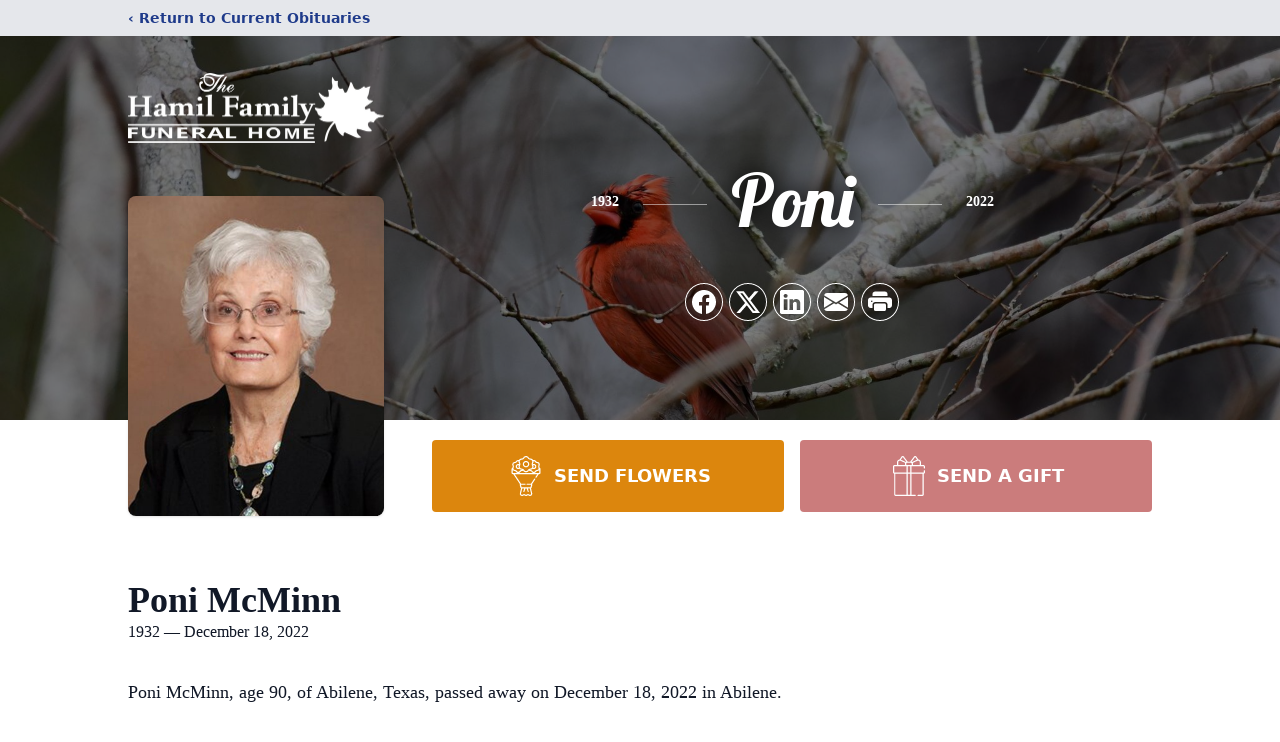

--- FILE ---
content_type: text/html; charset=utf-8
request_url: https://www.google.com/recaptcha/enterprise/anchor?ar=1&k=6LdPAtUjAAAAAEHUpqct80JFXDQXNAxlN05wSkOX&co=aHR0cHM6Ly93d3cuaGFtaWxmYW1pbHlmdW5lcmFsaG9tZS5jb206NDQz&hl=en&type=image&v=PoyoqOPhxBO7pBk68S4YbpHZ&theme=light&size=invisible&badge=bottomright&anchor-ms=20000&execute-ms=30000&cb=wxbk9k5ag65b
body_size: 48718
content:
<!DOCTYPE HTML><html dir="ltr" lang="en"><head><meta http-equiv="Content-Type" content="text/html; charset=UTF-8">
<meta http-equiv="X-UA-Compatible" content="IE=edge">
<title>reCAPTCHA</title>
<style type="text/css">
/* cyrillic-ext */
@font-face {
  font-family: 'Roboto';
  font-style: normal;
  font-weight: 400;
  font-stretch: 100%;
  src: url(//fonts.gstatic.com/s/roboto/v48/KFO7CnqEu92Fr1ME7kSn66aGLdTylUAMa3GUBHMdazTgWw.woff2) format('woff2');
  unicode-range: U+0460-052F, U+1C80-1C8A, U+20B4, U+2DE0-2DFF, U+A640-A69F, U+FE2E-FE2F;
}
/* cyrillic */
@font-face {
  font-family: 'Roboto';
  font-style: normal;
  font-weight: 400;
  font-stretch: 100%;
  src: url(//fonts.gstatic.com/s/roboto/v48/KFO7CnqEu92Fr1ME7kSn66aGLdTylUAMa3iUBHMdazTgWw.woff2) format('woff2');
  unicode-range: U+0301, U+0400-045F, U+0490-0491, U+04B0-04B1, U+2116;
}
/* greek-ext */
@font-face {
  font-family: 'Roboto';
  font-style: normal;
  font-weight: 400;
  font-stretch: 100%;
  src: url(//fonts.gstatic.com/s/roboto/v48/KFO7CnqEu92Fr1ME7kSn66aGLdTylUAMa3CUBHMdazTgWw.woff2) format('woff2');
  unicode-range: U+1F00-1FFF;
}
/* greek */
@font-face {
  font-family: 'Roboto';
  font-style: normal;
  font-weight: 400;
  font-stretch: 100%;
  src: url(//fonts.gstatic.com/s/roboto/v48/KFO7CnqEu92Fr1ME7kSn66aGLdTylUAMa3-UBHMdazTgWw.woff2) format('woff2');
  unicode-range: U+0370-0377, U+037A-037F, U+0384-038A, U+038C, U+038E-03A1, U+03A3-03FF;
}
/* math */
@font-face {
  font-family: 'Roboto';
  font-style: normal;
  font-weight: 400;
  font-stretch: 100%;
  src: url(//fonts.gstatic.com/s/roboto/v48/KFO7CnqEu92Fr1ME7kSn66aGLdTylUAMawCUBHMdazTgWw.woff2) format('woff2');
  unicode-range: U+0302-0303, U+0305, U+0307-0308, U+0310, U+0312, U+0315, U+031A, U+0326-0327, U+032C, U+032F-0330, U+0332-0333, U+0338, U+033A, U+0346, U+034D, U+0391-03A1, U+03A3-03A9, U+03B1-03C9, U+03D1, U+03D5-03D6, U+03F0-03F1, U+03F4-03F5, U+2016-2017, U+2034-2038, U+203C, U+2040, U+2043, U+2047, U+2050, U+2057, U+205F, U+2070-2071, U+2074-208E, U+2090-209C, U+20D0-20DC, U+20E1, U+20E5-20EF, U+2100-2112, U+2114-2115, U+2117-2121, U+2123-214F, U+2190, U+2192, U+2194-21AE, U+21B0-21E5, U+21F1-21F2, U+21F4-2211, U+2213-2214, U+2216-22FF, U+2308-230B, U+2310, U+2319, U+231C-2321, U+2336-237A, U+237C, U+2395, U+239B-23B7, U+23D0, U+23DC-23E1, U+2474-2475, U+25AF, U+25B3, U+25B7, U+25BD, U+25C1, U+25CA, U+25CC, U+25FB, U+266D-266F, U+27C0-27FF, U+2900-2AFF, U+2B0E-2B11, U+2B30-2B4C, U+2BFE, U+3030, U+FF5B, U+FF5D, U+1D400-1D7FF, U+1EE00-1EEFF;
}
/* symbols */
@font-face {
  font-family: 'Roboto';
  font-style: normal;
  font-weight: 400;
  font-stretch: 100%;
  src: url(//fonts.gstatic.com/s/roboto/v48/KFO7CnqEu92Fr1ME7kSn66aGLdTylUAMaxKUBHMdazTgWw.woff2) format('woff2');
  unicode-range: U+0001-000C, U+000E-001F, U+007F-009F, U+20DD-20E0, U+20E2-20E4, U+2150-218F, U+2190, U+2192, U+2194-2199, U+21AF, U+21E6-21F0, U+21F3, U+2218-2219, U+2299, U+22C4-22C6, U+2300-243F, U+2440-244A, U+2460-24FF, U+25A0-27BF, U+2800-28FF, U+2921-2922, U+2981, U+29BF, U+29EB, U+2B00-2BFF, U+4DC0-4DFF, U+FFF9-FFFB, U+10140-1018E, U+10190-1019C, U+101A0, U+101D0-101FD, U+102E0-102FB, U+10E60-10E7E, U+1D2C0-1D2D3, U+1D2E0-1D37F, U+1F000-1F0FF, U+1F100-1F1AD, U+1F1E6-1F1FF, U+1F30D-1F30F, U+1F315, U+1F31C, U+1F31E, U+1F320-1F32C, U+1F336, U+1F378, U+1F37D, U+1F382, U+1F393-1F39F, U+1F3A7-1F3A8, U+1F3AC-1F3AF, U+1F3C2, U+1F3C4-1F3C6, U+1F3CA-1F3CE, U+1F3D4-1F3E0, U+1F3ED, U+1F3F1-1F3F3, U+1F3F5-1F3F7, U+1F408, U+1F415, U+1F41F, U+1F426, U+1F43F, U+1F441-1F442, U+1F444, U+1F446-1F449, U+1F44C-1F44E, U+1F453, U+1F46A, U+1F47D, U+1F4A3, U+1F4B0, U+1F4B3, U+1F4B9, U+1F4BB, U+1F4BF, U+1F4C8-1F4CB, U+1F4D6, U+1F4DA, U+1F4DF, U+1F4E3-1F4E6, U+1F4EA-1F4ED, U+1F4F7, U+1F4F9-1F4FB, U+1F4FD-1F4FE, U+1F503, U+1F507-1F50B, U+1F50D, U+1F512-1F513, U+1F53E-1F54A, U+1F54F-1F5FA, U+1F610, U+1F650-1F67F, U+1F687, U+1F68D, U+1F691, U+1F694, U+1F698, U+1F6AD, U+1F6B2, U+1F6B9-1F6BA, U+1F6BC, U+1F6C6-1F6CF, U+1F6D3-1F6D7, U+1F6E0-1F6EA, U+1F6F0-1F6F3, U+1F6F7-1F6FC, U+1F700-1F7FF, U+1F800-1F80B, U+1F810-1F847, U+1F850-1F859, U+1F860-1F887, U+1F890-1F8AD, U+1F8B0-1F8BB, U+1F8C0-1F8C1, U+1F900-1F90B, U+1F93B, U+1F946, U+1F984, U+1F996, U+1F9E9, U+1FA00-1FA6F, U+1FA70-1FA7C, U+1FA80-1FA89, U+1FA8F-1FAC6, U+1FACE-1FADC, U+1FADF-1FAE9, U+1FAF0-1FAF8, U+1FB00-1FBFF;
}
/* vietnamese */
@font-face {
  font-family: 'Roboto';
  font-style: normal;
  font-weight: 400;
  font-stretch: 100%;
  src: url(//fonts.gstatic.com/s/roboto/v48/KFO7CnqEu92Fr1ME7kSn66aGLdTylUAMa3OUBHMdazTgWw.woff2) format('woff2');
  unicode-range: U+0102-0103, U+0110-0111, U+0128-0129, U+0168-0169, U+01A0-01A1, U+01AF-01B0, U+0300-0301, U+0303-0304, U+0308-0309, U+0323, U+0329, U+1EA0-1EF9, U+20AB;
}
/* latin-ext */
@font-face {
  font-family: 'Roboto';
  font-style: normal;
  font-weight: 400;
  font-stretch: 100%;
  src: url(//fonts.gstatic.com/s/roboto/v48/KFO7CnqEu92Fr1ME7kSn66aGLdTylUAMa3KUBHMdazTgWw.woff2) format('woff2');
  unicode-range: U+0100-02BA, U+02BD-02C5, U+02C7-02CC, U+02CE-02D7, U+02DD-02FF, U+0304, U+0308, U+0329, U+1D00-1DBF, U+1E00-1E9F, U+1EF2-1EFF, U+2020, U+20A0-20AB, U+20AD-20C0, U+2113, U+2C60-2C7F, U+A720-A7FF;
}
/* latin */
@font-face {
  font-family: 'Roboto';
  font-style: normal;
  font-weight: 400;
  font-stretch: 100%;
  src: url(//fonts.gstatic.com/s/roboto/v48/KFO7CnqEu92Fr1ME7kSn66aGLdTylUAMa3yUBHMdazQ.woff2) format('woff2');
  unicode-range: U+0000-00FF, U+0131, U+0152-0153, U+02BB-02BC, U+02C6, U+02DA, U+02DC, U+0304, U+0308, U+0329, U+2000-206F, U+20AC, U+2122, U+2191, U+2193, U+2212, U+2215, U+FEFF, U+FFFD;
}
/* cyrillic-ext */
@font-face {
  font-family: 'Roboto';
  font-style: normal;
  font-weight: 500;
  font-stretch: 100%;
  src: url(//fonts.gstatic.com/s/roboto/v48/KFO7CnqEu92Fr1ME7kSn66aGLdTylUAMa3GUBHMdazTgWw.woff2) format('woff2');
  unicode-range: U+0460-052F, U+1C80-1C8A, U+20B4, U+2DE0-2DFF, U+A640-A69F, U+FE2E-FE2F;
}
/* cyrillic */
@font-face {
  font-family: 'Roboto';
  font-style: normal;
  font-weight: 500;
  font-stretch: 100%;
  src: url(//fonts.gstatic.com/s/roboto/v48/KFO7CnqEu92Fr1ME7kSn66aGLdTylUAMa3iUBHMdazTgWw.woff2) format('woff2');
  unicode-range: U+0301, U+0400-045F, U+0490-0491, U+04B0-04B1, U+2116;
}
/* greek-ext */
@font-face {
  font-family: 'Roboto';
  font-style: normal;
  font-weight: 500;
  font-stretch: 100%;
  src: url(//fonts.gstatic.com/s/roboto/v48/KFO7CnqEu92Fr1ME7kSn66aGLdTylUAMa3CUBHMdazTgWw.woff2) format('woff2');
  unicode-range: U+1F00-1FFF;
}
/* greek */
@font-face {
  font-family: 'Roboto';
  font-style: normal;
  font-weight: 500;
  font-stretch: 100%;
  src: url(//fonts.gstatic.com/s/roboto/v48/KFO7CnqEu92Fr1ME7kSn66aGLdTylUAMa3-UBHMdazTgWw.woff2) format('woff2');
  unicode-range: U+0370-0377, U+037A-037F, U+0384-038A, U+038C, U+038E-03A1, U+03A3-03FF;
}
/* math */
@font-face {
  font-family: 'Roboto';
  font-style: normal;
  font-weight: 500;
  font-stretch: 100%;
  src: url(//fonts.gstatic.com/s/roboto/v48/KFO7CnqEu92Fr1ME7kSn66aGLdTylUAMawCUBHMdazTgWw.woff2) format('woff2');
  unicode-range: U+0302-0303, U+0305, U+0307-0308, U+0310, U+0312, U+0315, U+031A, U+0326-0327, U+032C, U+032F-0330, U+0332-0333, U+0338, U+033A, U+0346, U+034D, U+0391-03A1, U+03A3-03A9, U+03B1-03C9, U+03D1, U+03D5-03D6, U+03F0-03F1, U+03F4-03F5, U+2016-2017, U+2034-2038, U+203C, U+2040, U+2043, U+2047, U+2050, U+2057, U+205F, U+2070-2071, U+2074-208E, U+2090-209C, U+20D0-20DC, U+20E1, U+20E5-20EF, U+2100-2112, U+2114-2115, U+2117-2121, U+2123-214F, U+2190, U+2192, U+2194-21AE, U+21B0-21E5, U+21F1-21F2, U+21F4-2211, U+2213-2214, U+2216-22FF, U+2308-230B, U+2310, U+2319, U+231C-2321, U+2336-237A, U+237C, U+2395, U+239B-23B7, U+23D0, U+23DC-23E1, U+2474-2475, U+25AF, U+25B3, U+25B7, U+25BD, U+25C1, U+25CA, U+25CC, U+25FB, U+266D-266F, U+27C0-27FF, U+2900-2AFF, U+2B0E-2B11, U+2B30-2B4C, U+2BFE, U+3030, U+FF5B, U+FF5D, U+1D400-1D7FF, U+1EE00-1EEFF;
}
/* symbols */
@font-face {
  font-family: 'Roboto';
  font-style: normal;
  font-weight: 500;
  font-stretch: 100%;
  src: url(//fonts.gstatic.com/s/roboto/v48/KFO7CnqEu92Fr1ME7kSn66aGLdTylUAMaxKUBHMdazTgWw.woff2) format('woff2');
  unicode-range: U+0001-000C, U+000E-001F, U+007F-009F, U+20DD-20E0, U+20E2-20E4, U+2150-218F, U+2190, U+2192, U+2194-2199, U+21AF, U+21E6-21F0, U+21F3, U+2218-2219, U+2299, U+22C4-22C6, U+2300-243F, U+2440-244A, U+2460-24FF, U+25A0-27BF, U+2800-28FF, U+2921-2922, U+2981, U+29BF, U+29EB, U+2B00-2BFF, U+4DC0-4DFF, U+FFF9-FFFB, U+10140-1018E, U+10190-1019C, U+101A0, U+101D0-101FD, U+102E0-102FB, U+10E60-10E7E, U+1D2C0-1D2D3, U+1D2E0-1D37F, U+1F000-1F0FF, U+1F100-1F1AD, U+1F1E6-1F1FF, U+1F30D-1F30F, U+1F315, U+1F31C, U+1F31E, U+1F320-1F32C, U+1F336, U+1F378, U+1F37D, U+1F382, U+1F393-1F39F, U+1F3A7-1F3A8, U+1F3AC-1F3AF, U+1F3C2, U+1F3C4-1F3C6, U+1F3CA-1F3CE, U+1F3D4-1F3E0, U+1F3ED, U+1F3F1-1F3F3, U+1F3F5-1F3F7, U+1F408, U+1F415, U+1F41F, U+1F426, U+1F43F, U+1F441-1F442, U+1F444, U+1F446-1F449, U+1F44C-1F44E, U+1F453, U+1F46A, U+1F47D, U+1F4A3, U+1F4B0, U+1F4B3, U+1F4B9, U+1F4BB, U+1F4BF, U+1F4C8-1F4CB, U+1F4D6, U+1F4DA, U+1F4DF, U+1F4E3-1F4E6, U+1F4EA-1F4ED, U+1F4F7, U+1F4F9-1F4FB, U+1F4FD-1F4FE, U+1F503, U+1F507-1F50B, U+1F50D, U+1F512-1F513, U+1F53E-1F54A, U+1F54F-1F5FA, U+1F610, U+1F650-1F67F, U+1F687, U+1F68D, U+1F691, U+1F694, U+1F698, U+1F6AD, U+1F6B2, U+1F6B9-1F6BA, U+1F6BC, U+1F6C6-1F6CF, U+1F6D3-1F6D7, U+1F6E0-1F6EA, U+1F6F0-1F6F3, U+1F6F7-1F6FC, U+1F700-1F7FF, U+1F800-1F80B, U+1F810-1F847, U+1F850-1F859, U+1F860-1F887, U+1F890-1F8AD, U+1F8B0-1F8BB, U+1F8C0-1F8C1, U+1F900-1F90B, U+1F93B, U+1F946, U+1F984, U+1F996, U+1F9E9, U+1FA00-1FA6F, U+1FA70-1FA7C, U+1FA80-1FA89, U+1FA8F-1FAC6, U+1FACE-1FADC, U+1FADF-1FAE9, U+1FAF0-1FAF8, U+1FB00-1FBFF;
}
/* vietnamese */
@font-face {
  font-family: 'Roboto';
  font-style: normal;
  font-weight: 500;
  font-stretch: 100%;
  src: url(//fonts.gstatic.com/s/roboto/v48/KFO7CnqEu92Fr1ME7kSn66aGLdTylUAMa3OUBHMdazTgWw.woff2) format('woff2');
  unicode-range: U+0102-0103, U+0110-0111, U+0128-0129, U+0168-0169, U+01A0-01A1, U+01AF-01B0, U+0300-0301, U+0303-0304, U+0308-0309, U+0323, U+0329, U+1EA0-1EF9, U+20AB;
}
/* latin-ext */
@font-face {
  font-family: 'Roboto';
  font-style: normal;
  font-weight: 500;
  font-stretch: 100%;
  src: url(//fonts.gstatic.com/s/roboto/v48/KFO7CnqEu92Fr1ME7kSn66aGLdTylUAMa3KUBHMdazTgWw.woff2) format('woff2');
  unicode-range: U+0100-02BA, U+02BD-02C5, U+02C7-02CC, U+02CE-02D7, U+02DD-02FF, U+0304, U+0308, U+0329, U+1D00-1DBF, U+1E00-1E9F, U+1EF2-1EFF, U+2020, U+20A0-20AB, U+20AD-20C0, U+2113, U+2C60-2C7F, U+A720-A7FF;
}
/* latin */
@font-face {
  font-family: 'Roboto';
  font-style: normal;
  font-weight: 500;
  font-stretch: 100%;
  src: url(//fonts.gstatic.com/s/roboto/v48/KFO7CnqEu92Fr1ME7kSn66aGLdTylUAMa3yUBHMdazQ.woff2) format('woff2');
  unicode-range: U+0000-00FF, U+0131, U+0152-0153, U+02BB-02BC, U+02C6, U+02DA, U+02DC, U+0304, U+0308, U+0329, U+2000-206F, U+20AC, U+2122, U+2191, U+2193, U+2212, U+2215, U+FEFF, U+FFFD;
}
/* cyrillic-ext */
@font-face {
  font-family: 'Roboto';
  font-style: normal;
  font-weight: 900;
  font-stretch: 100%;
  src: url(//fonts.gstatic.com/s/roboto/v48/KFO7CnqEu92Fr1ME7kSn66aGLdTylUAMa3GUBHMdazTgWw.woff2) format('woff2');
  unicode-range: U+0460-052F, U+1C80-1C8A, U+20B4, U+2DE0-2DFF, U+A640-A69F, U+FE2E-FE2F;
}
/* cyrillic */
@font-face {
  font-family: 'Roboto';
  font-style: normal;
  font-weight: 900;
  font-stretch: 100%;
  src: url(//fonts.gstatic.com/s/roboto/v48/KFO7CnqEu92Fr1ME7kSn66aGLdTylUAMa3iUBHMdazTgWw.woff2) format('woff2');
  unicode-range: U+0301, U+0400-045F, U+0490-0491, U+04B0-04B1, U+2116;
}
/* greek-ext */
@font-face {
  font-family: 'Roboto';
  font-style: normal;
  font-weight: 900;
  font-stretch: 100%;
  src: url(//fonts.gstatic.com/s/roboto/v48/KFO7CnqEu92Fr1ME7kSn66aGLdTylUAMa3CUBHMdazTgWw.woff2) format('woff2');
  unicode-range: U+1F00-1FFF;
}
/* greek */
@font-face {
  font-family: 'Roboto';
  font-style: normal;
  font-weight: 900;
  font-stretch: 100%;
  src: url(//fonts.gstatic.com/s/roboto/v48/KFO7CnqEu92Fr1ME7kSn66aGLdTylUAMa3-UBHMdazTgWw.woff2) format('woff2');
  unicode-range: U+0370-0377, U+037A-037F, U+0384-038A, U+038C, U+038E-03A1, U+03A3-03FF;
}
/* math */
@font-face {
  font-family: 'Roboto';
  font-style: normal;
  font-weight: 900;
  font-stretch: 100%;
  src: url(//fonts.gstatic.com/s/roboto/v48/KFO7CnqEu92Fr1ME7kSn66aGLdTylUAMawCUBHMdazTgWw.woff2) format('woff2');
  unicode-range: U+0302-0303, U+0305, U+0307-0308, U+0310, U+0312, U+0315, U+031A, U+0326-0327, U+032C, U+032F-0330, U+0332-0333, U+0338, U+033A, U+0346, U+034D, U+0391-03A1, U+03A3-03A9, U+03B1-03C9, U+03D1, U+03D5-03D6, U+03F0-03F1, U+03F4-03F5, U+2016-2017, U+2034-2038, U+203C, U+2040, U+2043, U+2047, U+2050, U+2057, U+205F, U+2070-2071, U+2074-208E, U+2090-209C, U+20D0-20DC, U+20E1, U+20E5-20EF, U+2100-2112, U+2114-2115, U+2117-2121, U+2123-214F, U+2190, U+2192, U+2194-21AE, U+21B0-21E5, U+21F1-21F2, U+21F4-2211, U+2213-2214, U+2216-22FF, U+2308-230B, U+2310, U+2319, U+231C-2321, U+2336-237A, U+237C, U+2395, U+239B-23B7, U+23D0, U+23DC-23E1, U+2474-2475, U+25AF, U+25B3, U+25B7, U+25BD, U+25C1, U+25CA, U+25CC, U+25FB, U+266D-266F, U+27C0-27FF, U+2900-2AFF, U+2B0E-2B11, U+2B30-2B4C, U+2BFE, U+3030, U+FF5B, U+FF5D, U+1D400-1D7FF, U+1EE00-1EEFF;
}
/* symbols */
@font-face {
  font-family: 'Roboto';
  font-style: normal;
  font-weight: 900;
  font-stretch: 100%;
  src: url(//fonts.gstatic.com/s/roboto/v48/KFO7CnqEu92Fr1ME7kSn66aGLdTylUAMaxKUBHMdazTgWw.woff2) format('woff2');
  unicode-range: U+0001-000C, U+000E-001F, U+007F-009F, U+20DD-20E0, U+20E2-20E4, U+2150-218F, U+2190, U+2192, U+2194-2199, U+21AF, U+21E6-21F0, U+21F3, U+2218-2219, U+2299, U+22C4-22C6, U+2300-243F, U+2440-244A, U+2460-24FF, U+25A0-27BF, U+2800-28FF, U+2921-2922, U+2981, U+29BF, U+29EB, U+2B00-2BFF, U+4DC0-4DFF, U+FFF9-FFFB, U+10140-1018E, U+10190-1019C, U+101A0, U+101D0-101FD, U+102E0-102FB, U+10E60-10E7E, U+1D2C0-1D2D3, U+1D2E0-1D37F, U+1F000-1F0FF, U+1F100-1F1AD, U+1F1E6-1F1FF, U+1F30D-1F30F, U+1F315, U+1F31C, U+1F31E, U+1F320-1F32C, U+1F336, U+1F378, U+1F37D, U+1F382, U+1F393-1F39F, U+1F3A7-1F3A8, U+1F3AC-1F3AF, U+1F3C2, U+1F3C4-1F3C6, U+1F3CA-1F3CE, U+1F3D4-1F3E0, U+1F3ED, U+1F3F1-1F3F3, U+1F3F5-1F3F7, U+1F408, U+1F415, U+1F41F, U+1F426, U+1F43F, U+1F441-1F442, U+1F444, U+1F446-1F449, U+1F44C-1F44E, U+1F453, U+1F46A, U+1F47D, U+1F4A3, U+1F4B0, U+1F4B3, U+1F4B9, U+1F4BB, U+1F4BF, U+1F4C8-1F4CB, U+1F4D6, U+1F4DA, U+1F4DF, U+1F4E3-1F4E6, U+1F4EA-1F4ED, U+1F4F7, U+1F4F9-1F4FB, U+1F4FD-1F4FE, U+1F503, U+1F507-1F50B, U+1F50D, U+1F512-1F513, U+1F53E-1F54A, U+1F54F-1F5FA, U+1F610, U+1F650-1F67F, U+1F687, U+1F68D, U+1F691, U+1F694, U+1F698, U+1F6AD, U+1F6B2, U+1F6B9-1F6BA, U+1F6BC, U+1F6C6-1F6CF, U+1F6D3-1F6D7, U+1F6E0-1F6EA, U+1F6F0-1F6F3, U+1F6F7-1F6FC, U+1F700-1F7FF, U+1F800-1F80B, U+1F810-1F847, U+1F850-1F859, U+1F860-1F887, U+1F890-1F8AD, U+1F8B0-1F8BB, U+1F8C0-1F8C1, U+1F900-1F90B, U+1F93B, U+1F946, U+1F984, U+1F996, U+1F9E9, U+1FA00-1FA6F, U+1FA70-1FA7C, U+1FA80-1FA89, U+1FA8F-1FAC6, U+1FACE-1FADC, U+1FADF-1FAE9, U+1FAF0-1FAF8, U+1FB00-1FBFF;
}
/* vietnamese */
@font-face {
  font-family: 'Roboto';
  font-style: normal;
  font-weight: 900;
  font-stretch: 100%;
  src: url(//fonts.gstatic.com/s/roboto/v48/KFO7CnqEu92Fr1ME7kSn66aGLdTylUAMa3OUBHMdazTgWw.woff2) format('woff2');
  unicode-range: U+0102-0103, U+0110-0111, U+0128-0129, U+0168-0169, U+01A0-01A1, U+01AF-01B0, U+0300-0301, U+0303-0304, U+0308-0309, U+0323, U+0329, U+1EA0-1EF9, U+20AB;
}
/* latin-ext */
@font-face {
  font-family: 'Roboto';
  font-style: normal;
  font-weight: 900;
  font-stretch: 100%;
  src: url(//fonts.gstatic.com/s/roboto/v48/KFO7CnqEu92Fr1ME7kSn66aGLdTylUAMa3KUBHMdazTgWw.woff2) format('woff2');
  unicode-range: U+0100-02BA, U+02BD-02C5, U+02C7-02CC, U+02CE-02D7, U+02DD-02FF, U+0304, U+0308, U+0329, U+1D00-1DBF, U+1E00-1E9F, U+1EF2-1EFF, U+2020, U+20A0-20AB, U+20AD-20C0, U+2113, U+2C60-2C7F, U+A720-A7FF;
}
/* latin */
@font-face {
  font-family: 'Roboto';
  font-style: normal;
  font-weight: 900;
  font-stretch: 100%;
  src: url(//fonts.gstatic.com/s/roboto/v48/KFO7CnqEu92Fr1ME7kSn66aGLdTylUAMa3yUBHMdazQ.woff2) format('woff2');
  unicode-range: U+0000-00FF, U+0131, U+0152-0153, U+02BB-02BC, U+02C6, U+02DA, U+02DC, U+0304, U+0308, U+0329, U+2000-206F, U+20AC, U+2122, U+2191, U+2193, U+2212, U+2215, U+FEFF, U+FFFD;
}

</style>
<link rel="stylesheet" type="text/css" href="https://www.gstatic.com/recaptcha/releases/PoyoqOPhxBO7pBk68S4YbpHZ/styles__ltr.css">
<script nonce="ktxCmne-t2lol5az91OM-g" type="text/javascript">window['__recaptcha_api'] = 'https://www.google.com/recaptcha/enterprise/';</script>
<script type="text/javascript" src="https://www.gstatic.com/recaptcha/releases/PoyoqOPhxBO7pBk68S4YbpHZ/recaptcha__en.js" nonce="ktxCmne-t2lol5az91OM-g">
      
    </script></head>
<body><div id="rc-anchor-alert" class="rc-anchor-alert"></div>
<input type="hidden" id="recaptcha-token" value="[base64]">
<script type="text/javascript" nonce="ktxCmne-t2lol5az91OM-g">
      recaptcha.anchor.Main.init("[\x22ainput\x22,[\x22bgdata\x22,\x22\x22,\[base64]/[base64]/bmV3IFpbdF0obVswXSk6Sz09Mj9uZXcgWlt0XShtWzBdLG1bMV0pOks9PTM/bmV3IFpbdF0obVswXSxtWzFdLG1bMl0pOks9PTQ/[base64]/[base64]/[base64]/[base64]/[base64]/[base64]/[base64]/[base64]/[base64]/[base64]/[base64]/[base64]/[base64]/[base64]\\u003d\\u003d\x22,\[base64]\\u003d\x22,\x22Z27CqVx0OsKJwrvCsAkow7XCiCHCi8Onb8KXLHASWcKWwroow7wFZMOHd8O2MwzDm8KHRFkTwoDCl2p4LMOWw5DCv8ONw4DDl8KQw6pbw7wSwqBfw5pQw5LCunhEwrJ7PwbCr8OQT8OcwolLw7HDtiZ2w59Rw7nDvHnDsyTCi8K6woVELsOUEsKPEC7CqsKKW8K/w4V1w4jChRFywrg4AnnDnhlqw5wEDghdSX/Cs8Kvwq7DncONYCJhwpzCtkMAcMOtEClgw59+wqzCq17CtWTDv1zCssOXwoUUw7lowoXCkMOrTMOsZDTCjsKcwrYPw7Jyw6dbw65lw5QkwqVEw4QtCnZHw6kaFXUafgvCsWo9w5vDicK3w6/CjMKARMO8CMOuw6NFwpZ9e0/CsyYbEV4fwobDmyEDw6zDpsKJw7w+fBtFwp7Cl8KXUn/[base64]/DoEDDgcOCw6TDocOFwrFSGcOHLhlNeF81NhnCnmTClzHCmWjDhWAKIMKoAMKRwozClQPDrXfDmcKDSjvDmMK1LcO/[base64]/CicKhSjVdwr3DuMKjMgcdFMOeIm4xw5dGw79KFsO0w7DCnxQGwqUCC3bDhwXDvcOlw4kFHcOJYcOSwo1ETSbDksKJwq3DscKXw4zClcK/ZQzDqsKPG8KjwpcVf291ETzCusK/w5LDpMKuwrDDrWhULnNrdT7Ch8OKRcONbMKKw5XDucO9wptpWMOSV8Kow4jClcOpw5DCtCo/FMKkMUw5EMK/w5EoO8KjasKqw7fCiMKUdRBMMEbDjsOKQcKLDHoTeVDDosOcL3t/[base64]/[base64]/[base64]/CrcOXPcOowojDi8OBw7/Ci8OncWk6NwvCqwNWGcO/wqXCmRvDpyrDthrCncOQwokBCRjDiljDncKAYMOPw70xw64Nw7nCqMOowoR0bWHCjA1PRgQdwq/DtcKVD8KTwrrDtSFbwokzBTTDhsKpA8OvF8KpTMK1w5PCoG5tw5zCrsKUwqBtwo3DuhrDuMKaM8Oww7ZdwqXCnhvCmkpNfjDCnMKEw7YeEx3DvDnClsKCcknCqQEaPm3DqA7Do8KSwoE5aG5DCsOyw6/ChUNkwq/CssOFw7wxwodaw6JXwoUsMcKvwo3CuMOhw64nCgJNQcKydzvChcKCK8Ouw6Brw6VQw6VMQwl4wrzCvMKXw6TDt0Vzw6pkwqomwrp1w4LDr2XCqjXCrsKQTFHDn8OWXHDDrsKNdTbDgcO0QkdYanRpwpbDvg4mw5c8w7VKwoVew5gaMiLCtHRXMcOfw7zDtsO/WcK2ShvDgV82wqYrwpfCqcOtVERAwozCkcKZF1fDtcK1w4LCk2jDs8KrwpFWEMKTw5dleiXDqMK1wr3DjTPCt2jDkMKMKk3CmsOmcVPDjsKew7MfwrHCgyFYwpnCu3zDnzXDhMOcw7vClHQcw6jCuMKWwo/Cgi/[base64]/w5PDrGMIw78JEcK0wrrChcK3FMOdw7LDhEnDl1V2w59HwqrDjcONwotsOsK4w7bClcOUw6kuIsO2CMOHdwXCpTTCrcKDw6czSsOSE8Kaw6ord8KJw5LCiVE1w6DDiX/DpAsBSgBUwpV3ScK8w6PDuXXDlMKiw5XDnQkANsOGQsK4SknDuyPDs0Q6HwfDqXF3dMO1ChbDqMOkwr9TGHrCpUjDonHCksOSHsKmNsOWw4DDmcOCw7szD1Q2wqnClcO9dcOZEC56w4kBw6nCiigKwrvDhMKJwqDCs8Ktw7YyDwNxHcOABMKBw4bChcOTOE/[base64]/Co2YcATvCkBx2wrpAw77CsAPCmzJEwrzCjsKHwpURw6/CvzU8KMO0XXs1wqN/EcKAdgTCtMKoahnDs3w8wpB8cMKnIMOIw6hic8OfWyjDn1xuwrYWwqp/VSB8TcK3d8OBwohMf8ObQcOOTmABwqjDuTfDi8KQwrBPGm4HSjc9w6HDnMOUw4LCg8OMck/[base64]/wr3DnEfDihtdGA/CjQRRw6XDsMOvAHk4PiZVw6LDq8Kbw785HsOwfcO7UVMkwqjCsMO3w5nCiMO4WTDCrcKAw7lfw6LChjIpCcK6w6JRORfDlcOOG8OjIHXCgGFDaGlKI8O2M8KCw6YoDsOQwpvCuQVnwoLCjsOBw6PDusKmwpXCtcKtSsK8W8OIw7VxUcKtw4ZyG8OYw4/Cu8O3eMOlwoRDfsKewqw8woPCqMKXVsOTKEnCqBhpWsOBw7Ypwrsow6h5w7UNwrzDhSAEaMKDGsKawpwYwpTDs8KJE8KSdn3DmcK8wo/CvcOtwo1hGsKVw7nCviIiGMOewoA+DTdodcObw4xKNxY1wpEiwpkww5/DnMO1wpZLw6tyw7jCoghvS8KDw4PCmcKmw5zDsS7DgsK2N0l6w6oZJ8Obw41VAgjCl3PCqH47wpfDhzzDhUzChcKteMO2wpoCwrXDkg/[base64]/C1jCuMOub1HCtsO3TsOnYMOPwr0Iw5YfwqQvwpXDpjLDnsOlb8Kuw7/DmCfDnwgUGQ3Cq3FKaDfDjmDCkVbDnhjDsMKwwrhnw7jCmMO6wodxw5YtZykmwrISScO/SMOGZMKwwoskwrYIw4DCpkzCtsK2VMO9w6jCq8Ohw7FUV2/CtR3CnMOwwrzDnDwicHZbwq5YNsK/w4J5XMOGwq9nwr53dcKAARNRw4jCqcKkc8Kgw6VVdkHCoAjCtjbCgF07Sg/Ck3jDrsOaT3tbw6pIwqbDmGAsR2QYbsObNR/[base64]/Dn3J7AAPDucKeA1/Di3FKKSTDoMO3wozDhMK2wpDCpTHCvMKrKRnCt8KgwpQWw5vDoiQ0w6dEI8K1IsOjwrPDpsK7IkNhw5bDoAgNUyd8ecKUw4d1aMO9wovCjEjChTt3bsOCOiHCp8OrwrbDo8KrwoHDiRhfZyAnQnVlPsOlw75/RyPDosKGHcOaPTrCrk3Ctz7CucKjw4DCnjPCqMKfwr3CosK9I8OvIcK3Pm3ClT01S8KSwpPDqsKswr/[base64]/DiMOFUcKwRsKMRMO2wqd2G8OPwoPDmMOxQQ/CmnMqw7LCigwSwrJWwo7DusKew4p2NsK3wo/ChlfDoF/[base64]/Cn8OqIcO7w6fCg3QIwqTCqsOTw4vCgcKdw6LCn1siRsOmIksow6jCiMK0w7vDtcOuwonCr8KCwpguw4ZNSMKzw7TChzALQFE5w4EhecOGwp7Cl8KOwq5Owr/[base64]/[base64]/CvMK/[base64]/w4Nww6fDsU03d8KPC1gFwp5TOR7CjwnDs8OowoQOwqXClMKOwofDuTjDgE4iw5gDZMOqw6Rhw6HDgsOfO8Kgw5fCmwQkw58VZcKMw44qbkNOw7fDqMOZX8OYw5IgHRLChcK6NcKXw5rCs8K4w4UkDcKUwo/CssO8KMKycgXCucOowrnClGHDozLCtsKIwpvClMOLBcOywo3Cj8O/[base64]/ST4awp7DgcO5ATtuThXCjMOXw6ogw4EXWnlbw73ChsOSwq/[base64]/CljseVsKoB1jCrDVMwpA1w5hhwozCtX1MwrEDwo7CgMKCw699wq/Dk8K7KzErB8KrSsOEGsKtwoDCnk7CsRHCnz0IwpbCrErDumgfU8KGwrrCn8O4w6bClcOowpjCmMOtZMOcw7bCj3TCsQTDnsOZEcKlP8KfeyxRw6PCl0vCscOwS8OGSsKTYDBwG8KNd8OPI1TDtj4EHcKww4/CrcOaw4fCl1VGw5gTw6IHw7d9w6bDlmTDhh1Sw7DDugDDnMODVhp9w6ZUw55EwrMuHsOzwrQzBcOowozCvsKnB8O5KH8Aw4vDj8KtMUF1AXLChsKMw5PCggXDphzCqcODZAzDjsOBw5jCkhYGVcO1wqxza2hOZcK6wqbClk7DqS8/[base64]/OsOCw7Mqw5DDqxEpJHxnGcOzwqZFBUF/UDBIw49Kw4wHdHsdIsOww4Rfwok2QndAG0xCDj/CsMO9HVQhwpHCgsKEB8KOVVrDrCHCjxADVSDDnMKaUMKxacOGwq/DsXbDki5Qw7LDmwvCn8KUwoM6XcOYw5JAwoltwrnDs8OLwrnDnMKxNsOhK1Y2GsKKOCAEZcKyw7nDlCvCpsKPwr/[base64]/CozrDvcK4w4zDlcKYw5IpwrhSYUFsw4LCiA59XsKVw4/CtMKJaMOIw5XDqsKqwqVEbHZkNsKHP8Kewo4ze8KVY8OVOcKrw7/DrG/Dm3nCvMOJwpzCoMKswpt5WsOawobDn0khXmrCp30qwqYEwrECw5vChFDDocKEw4vDrEgIwpTCt8OSEGXCu8KUw5xGwpbDtDVqw7s2wpdFw5JXw5TChMOUd8O1woQawqRBFsK4L8OIdiTCh3zCn8O/[base64]/[base64]/DksKOP8K1eQUSUMOcwpXCpgLCo8KkVMKAwqTCoXHDmVUicMOxCUbCssKEwoY4wpfDpF/DqFBxw7dieDXDisKHM8Ocw7zDmw1+RzJcf8KMJcKENCLDrsOHRsKAwpdaRcKcwrhpSMK3wpk3A0HDjMOow7XCksK8w7IoVlgWw5jDmQ1pU1PDpBAkwrIow6PDslknwrYuHXoGw5MmwrzDo8KSw6XDmwYxwph+CcKuw7t9MMKJwr/CpsKcRsKjw6QkSVkSwrLCosOnaTXCm8Ksw451w5bDklpKwrBKbMO+wpXCuMKnF8KXFCzDgCpgTkvCrcKkDTrDvkTDocKHwpfDmsOyw5o/Vz7Di03ClUIVwoMiScKLK8OMBVzDl8KGwp8Ywo5Pbw/Cg3fCpMKEMyxyEyA8JE/[base64]/CjcKOcGjDqxTDnFDCoTAtw6RiaDXCvcK0GsKTw7nDqcKYw73CsRIqCMK2GifCsMKxw6bCijTCvwHDjMOebsOeD8Khw51Ewq3ClABjFFR/w6M0wpJNfTRQRAVKw5wywrpUw7LDmkVWHn7CncKMw6JQw40Zw4PCkMKyw6LDn8KTTMO0fQFxwqdnwqE7w50tw5gFwqbDhDnCvgvCmsOcw7BXOU1lw7rDscK/csK5VF44wr0+EBlMZ8OaYxUzTcOJLMOEw4bDi8KUckjDlsKHXx0fWmQEwq/CoCbDkHLDm3AdcsKgZCHCs1BHQsO7SsOiNMK3w7rChcKkcUsZw6LDlcOSw5ADXxp+X2HCqwpmw7nCmcKOU3rCq016CBjDmV3DgcOSPyM/FQ3DkGhKw548wpzCvMOvwp/[base64]/DhXvDsCVzw6HDqQw/w4woMHcCw7/[base64]/CrBbDuxfCjcKVNVTDnkzChsOobBI7wo0nw7cdR8OXTEdRw4fCl0TCm8KiHU7Ch3LCmjdawpHDpRbCkcK5wqvCmCRNaMKfTsKlw5M4RMKuw5MsS8Kdwq/CshtxQggRIx7Dnjxrw5ceSno+LwMmw7ESwqzDjzVxJMKERAXDkD3CvnTDhcKoR8Kcw4peUT4rwrYza11rQMK4CDA7wr/CtjZnw6owUMKBNDwOVcOMw7XDlcOTwqnDn8OrRMO9wrwiZ8Kww7/[base64]/CuAvCuXQaClwowpbCssOFOsOlw41mwpZQwpsLw6R6TMKJw4bDjsOaFQvDl8OnwoDCusOnA13CvsKQwpzCuk/DlGrDo8O5GBUkQMKRw4BIw4nDtGvDnsODUcKvUAfDsyrDgcKvNcKYK0kWw6EddsOow44rCsOnKGQnwojCvcOuwpJlwoQCM27DjFsNwo7DoMKhw7PDvsKtwpYAQzHCm8OfMlYsw47DvsKIPWwmCcO4w4zCmQjDlMOtYkY+w6/CosKLM8OKd27CjcKAw6nDlsK6wrbCuV4hwqRhVjcOw6cPYVoRGnzDkcK0BGPCqBXDn0jDgMOcFUjCn8O9KzbCmGnDn1BEPMOhwoTCmUnDvXsRER3DrkrDk8KkwoUkCGZZcMOTdMORwonCnsOrJAvDvDbDssOAEMKHwr/DvMKZfGrDtC7DvzEvwqrChcOXR8OrIhY7dWTCssO6ZMKCKsKXFU7CrMKVIMKFRTbDlADDqcOgBsOgwqhwwq/CmsO/w7DCqDAFOmvDkUIvw7fClsKKasK3wqbDhjrCnMOdwp/Do8KkD0TCqsOUAFw/w7EZPXzCocOrw5XDs8OZFVx9w4QDw7LDhht6w4YpUmbCrSVrw6fDkUrDuj3CrsKtZhnDkMORw6LDssKTw6o0Y3UTwr8jS8KtMMOwLx3CmMKhwpLDssO/JMOhwpMcLsOLwqvCnsKyw5JOBcKZUcKGDC3CiMOJwrI4wo4Awo7DnQ/[base64]/wrXDvAbCryvDmcKLw5QnwojDvlHCqMKdw6nCmCXDpcOPbcOrw6oqX3fCqcKsTD4Lwr5mw5LCmsKaw4rDk8ONRMKiwrdkZg/DpMO/WMKke8OyV8O1wr7CnzjChcKEw7XCgXJ+KmNbw6BCYxDCkMKNLXxzF1F5w6Rhw5zCusOQFQPCtMOaEmrDpMO7w5HCq2PCsMK6RMOUbcK6wotJwo0nw7/CpTjCsFPCp8KTwr1HfHJrE8KpwobDknbDisKrRhHDkWEWwrrClsOcw5kGw6HDtcOUwr3Dik/[base64]/DlMOqwrbDmlM8MFPCqcK2eMK8w4NvwoTDo8K1WlXCkmvDoR3CpMKSworDukZJfMOhGsOVLMOfwqVvwprCjzDDosO+w5U7JcKKY8KGdcKiXcKjwrlPw6FuwqZqUcO+wrrDusKEw5JjwrXDusO8w68LwpMGwo4Gw6/Di0Nkw6sww53Cs8K2wrXCuxDCq2nChyDChRHDk8OZwonDjsKDwq1OPHIMDVFmfXrCmB7CssOfw4XDjsKpd8KFw4hqNBvCkGoiVSPDs1FNUcO/MsKsBCHCk3jCqQXCmnbDoCjCoMOLVFlxw6nCsMOIIGPCsMOTaMORwoh0wrrDj8OKwqLCq8Oew7XCvsOTPsKve03Dm8KiVF4zw6TCnyfClMO9UsK4wqtQwrfCq8OIw6Mpwo/[base64]/CscKCBcO4OMOLwq3Ct8KzcX94Ai3CuXTCqMK+HsOOXcK0AUnCq8O7TcO1TsK0NMOrw7rDi3/[base64]/DsQthwqdsUDDClEh2el/[base64]/Cl8KIPilKwpbCjcORwo3Ck0cebMOswrLCuTVZw7/DhcKCw6DCusOPwqzDs8KeGcKewqXDkTrDsiXChkUGw5dMw5fCqkwzw53DqsKlw6zCrTNGGSlYAcO3bcKUSMONGcOUUVdLwpJRwo07wrA/cE7DjQN7DsK1D8OAwo4Mwo/Cq8KoekjDpGoMw65EwpDCumMPwotPwoNGKUvDvgVaLmwPw7TDg8KfScKlKW7DpcO/[base64]/CjzTDssKswp3Dl1AYw63Cn15GFsK1w5zDh1MBBcOdXF3DlcKQw7/[base64]/w7HDunMTw6vCvGF/wqoXw6wbw7rDhMK/wr/DoVLCrVDCh8KcbmzClxvCtcKQJXJlwrBXw4/DnsKOw6FIPmPCssKcFlRaDEI9HMOywpVXw6BMLDFGw4dGwo/[base64]/Dr8OhdUgsw6/CrCDDtcKzMMOoAMOUw4LCtsKYUcK6wrrCgMOFQcKNw6HCr8K8wqHCkcOWQwZww5XDjgTDlMK2w6AGasKKw6cJesOWL8KMG2jCmsK0BMOuXsOpwoscbcKUwpnCm0BiwokJIBoTKcKpexjCoEcKI8OPbMO3w6vDvw/CtETDmzgvwoDCh29tw7rCqSRpZR/CpcO4wrosw416ZArCj0sawqXCuFdiSkzDuMKbwqDDgB8SOsKiw5FEw5nDn8KIw5LDocKNBsO1wosIBcKpD8OZU8OTHXspwq/[base64]/[base64]/[base64]/DtcOew48gw7/Du8OfInsswr5xYil6wo/CtGhoVMOewqvCrHx/bXfCg2VDw7rChmBLw7TCpcOyWGhNWQzDgB/ClRZTTxFBw5JQwpE4HMOnw5fCisKLaEwHwol0RBHDh8OiwrAiwqdBwoXCgkDDtsK1BC7CiDlwTcOlQxrDmQtMZsKbw5NBHFtkcsOfw6F0IMKuJ8OJGWYYJlfCu8O3TcOvcU/Ci8O/HxDCtQjCp3Imw6rDmHkhZ8OLwqbDoVAvARsyw5rDscOaag52EcKMCMK0w67CkHfCrsODacKWw5IGw7DCgcKkw4vDh0XDv37DtcOnw5TCg1XDpnLCisKkwp8Ow6pgw7BVSRR0w6zDpcOqwokvw6rDlsKRAcOowpZCGMOjw4EIe1jChGFww5F/w4svw7o1wo7CqMOZIVrDr03CuQrCsQPDvcOYwr/Cq8O5GcOmd8OnTmhPw75yw7DCuWvDs8OtKsOAwroMw6PDl19KOx7Clz7CthMxwqXDrzZnGhrDn8ODYzR6w6pvZcK/[base64]/wpQiwrTDj1LDp2gTwrfDsMKdwpdLJMKgeMOHOxTChsK1PXgXwpwZLkRgRErCtcOmwq0BaA8GDcKLw7bCvRfChcOdw5Ndw5QbwrPDsMK9XXcTZ8KwLgTCu2zDh8OMw64FLV3CocOAem/DgcOyw6tOw6guwo5KXC7DlcOJMMOOBMKSVFhhwpjDlkd3ch3CvkJAJcO9PlBTwpHDs8KAH2/[base64]/[base64]/[base64]/GHAeBcO2VEnCu8OIXFgjwoTDnmvCpXDDgjzCrkN4Q1IAw7VVw4fDv1nCvlvDlsK3wrxUwrXCpltuNF5Kwo3CjSUSCDdqGmbCncOGw4kywo8Xw58cHMOYP8K3w6o1wpM7YXPDrcO6w55hw7rClh0/wpMFQMKdw4fCjcOUOcOmLXnCuMOUw4vDmzU8Smg8woA4EMKTHMKDZzTCu8O2w4TDrMOVB8O/CX8oBHRawoPCn3sHw43DgWnChF8dwprCk8Oww53DvxnDqMK7JmEIMcKrw4bDjnFcwqTCvsO8wqvDq8OcOhHCj0BiDiReVjPDhjDCuVTDkRwWwqsSw6rDgMOyXmEFw4zDgcKRw5s/[base64]/[base64]/ClQ7DpsOmHsKCIVRrJlALw5TDvhIFw5rDmsOqT8OXwp7Dmk9qw4t9U8Kbw7IlJzJLIwnCpX/Dh1xAQMO9w4RRYcOTw50EdifCmW0kw4LDgsKxIcODd8KHNMOxwrrCn8KmwqFgwrNLf8Obb07CgWdxw6fDvxPDtggWw64sMMOUw4BMwqnDvMO6wqBzXTY1wr3CtsOuXXDClcKncMKcwrYaw5cVXMOiOMKmAMKMwrt1dMOWLWjCiGVaGXEDw5/[base64]/ClcKIwpgXw77Dv8Krw7cmF08XDMOLw7TDjDJmH8OPXjwkfDAmw4wAAMKvwqrDkjRbI0lDB8O6wq8gwoUDwoHCsMOxw7oMbMO6d8OANXHDqsKOw7IiY8KzDj1mIMO/JS/CrQ5Bw7oIH8OVEcK4wrpJfB8/ccK4IBDDujF0BC7CvR/CkRt2GcOdwqvDrsKPch42wrkDwoRgw5d5eE4/[base64]/DoMKXw7UYYG7DkMOxecK4w7/Du8OYQsK9Tj3DrkLCuAMRwrDDicOjbzfDlcOFZcKZwqA7w43DumU4w6ZJJEEowqDDqEDDrMOFHcO6w6TDh8OTwrPCrR/Cg8K0SsOow74VwoTDjcKRw7jDh8K3YMK+UjpAccKudjHDtBHCosKtd8Ofw6LDksK9BVw+w4XDr8KWwpkqw6jDugLDjcOkwpbDqMO3w7bCtsK0w648ASllBQXDu28JwrlzwoxoVwEBGA/[base64]/DicKRHcKOwqfChCRjCsOsw5oZcsK3w4M4en9zwqhow53DjkkBfMOCw6bDlsORL8K0w7lOwrZvwr9Sw5VQCQ8twqfCq8OJVQXCnzgDS8OVOsOhMsOiw54VBADDqcORw5nDtMKOw5vCoR7CnDHDhA/DlkTCjDjCq8OqwqXDrljCmE0pTcK1wrTDuzrCjEPDp2Abw6BFwpXDqsOJw63DkwJxUcOSw6PDjMKUe8O+wq/Dm8Kgw6TCsTNVw6hrwqR+w7lSwqXCszJow5p6C0bDucO5FjXDgV7DlsO9J8Omw6p1w4UeB8OKwoDDp8OLElPCqQoxWgfCkh9QwpRjw4TDukIyATrCoU0gRMKNcnpXw7V6PBAtwpLDosKtKEtPw6d6wqtNwqAKKsO0WcO7w5/ChMKLwpbCoMO7wrtnwoDCoB1iwozDnAPDqMKkCxXDm2jDl8OHAsOzJjM7w6UQwo5/fmPCkSJFwoEfw7t4WX5Xc8K+BcOuEsOANMKiw7s2w47CqcK0VHfDlyJawq0uCMK+w67DkV5+XnDDvxfDpnNBw6jDjzwrdcOvFhPCrkzCghd6YRvDp8Oqwoh3LMKtY8KCwrd4w687woRjA210w7jDisK/wqnDiE17wobCqhIiN0RMAMOUwonCi3bCrjsqwonDqgM6f3EMPMONK1zCn8KYw4TDvcKGWl/[base64]/w6tKTMOmwqXDrcOmKgTCpnvDgcKMwrAow7Avw5s0OEXCq24Kw6wTdjzClsOcNMOPcmfCmXE0PMO0wpkeY3kOM8Oxw5fClQcwworDt8Kgw7DDncKJMwZZJ8KwwrPCvsOTeA3CjMO9w7HCpnTCgMOuw6DDpcKdwpBIbRLCuMK0AsO+VAHCjcK/wrXCsDcywpPDgXkZwqDCgF84wqfCm8KDwpRaw4ICwpbDg8KLZMObwr3DuzhCw6g6wq4hw43Dt8K6w6BNw612VsK6AT3DsnXDisO/w7cdw40HwqcWw5cKNSxBF8K7NsKUwp1DFkjDtSHDtcOgYV8FIcKeAGxTw6U0w7XDvMK5w7zCscKTV8KJTsKIQEPDscKpKMKdw5PCgsOaJsOUwrvCmF7DplvDrQzDhAI5YcKYR8O8ZRfCgcKfBFw9wp/[base64]/wojDk8KmXlwgSDPCs8OGYMK9w4zDk0DDsG3DosOJw47CtyNUDsKzw73CjSvCtkLCiMKRwpbDvcOqb0d1HWzDkAEJNBFGK8O4wrjCnStNS04gTz3Ci8OPVcOHWcKFEsKMDcKwwqxcGVbClsO0LgfDtMK7w4NRaMOJw6YrwoLCnEgZwqvDjFEeJsOCSMOLVMOuTHnCo1/DuHhZwoXCuUvCi0AtBnjDjsKSNcOkeTbDv21ALsOGwqF0H1rCg3NowolKw57CpMKqwptpGj/CnUTCjHsPw4PDiRsewpPDvUlSwpXCm2R3w6jCh3gcwqgNwoQCwq9Nwo5uw7A4csOmwozCpRbCj8OAAsOQeMKHwqPClTReViE1aMK9w4vDhMO4WMKUwqVEwqEDJyBDwoHDmXg1w7fCqyppw5nCuVt0w7Eww6rDiAM/[base64]/w6XDncKcw7UvE3LDhMOtwpzCusOtLsOJdsKxT8KGwpDDlXTDuWfDqcKgTMKRAgzCsS1zC8OWwrUOL8OwwrMBMMKww5BjwqhkEcO8wozDksKeXR8QwqfDkcKhImrDqR/Cn8OeLzTDhDZTBlppwqPCtXrDmjbDkRsUVX/DnTbCkEp3Oyk1w5XCt8OBfHvCnx5EGwhgW8Odwq3Di3Z/[base64]/DvsODw7kIbcK+UMKRCFTCm007wovCk8O+wpxkw6DDtcK2wr7Dtws2CsOPwrDCt8Kmw5clccOnX3/CpsOzNTzDucKjXcKdfXhQWlVew7Eie1hcUMONPMKuwrzChMKbw54XYcKuU8KyMQpNNsKmw4vDsR/DswXCrDPChGpyFMKoV8OKwpp3w4g6wotHFQvCvMKYWifDn8O3X8KAw59Vw40+JcKww53DrcKNwojDpFLDlsKiw5/DosKvYnrDq1M7dcKQwqfCkcKuwo9GGisgLT7CijxGwqPCokAtw7HCtMOywrjCmsO9wqvCn2/Dv8OlwrrDikzCsVLCoMKRAAB5wpxgQ0jCkMOgw6zDr0DCmULDqsK/Yz0cwotLw6wJEn1QKm15ai91VsKKP8OzV8O9wo7CqnLCvcOww6EDdUZAeFvCrWh/w6jCg8ORwqfCoX9ew5fDkyZ9wpfCjQR0wqAkTMKJw7Z1AMKtwq4sTiQOw43Dm2RyHnYvfcOOw5xDSREnPMKRaj3DncKzO3TCrMKDBMKfJ17DtsKpw7pgR8OHw6tvwrTDtXx8w7jCpkvDkgXCs8OWw5jCrAp+D8KYw6Y0aRfCp8KTDWcVwp1NWMONYmA/TMKkw55tWsKwwpzDi0HDt8O9wpsAw6UlE8O0wp9/Ll09ACx5w5lhewnDt24NwozDkcKRS1h0f8KWAMKgEVdewqvCvlQlSwgwRcKIwrTDgTUkwqpxwqBkGWnDh1fCtsKAN8KNwprDkcO3wpfDhsOjGDfCsMK7az/CmMOJwot7wo7DnMKTwo1lCMOPw4dNw7MEwqXDkDsFwrd3BMOBwr8TFMOtw5XCg8O9w6QOwojDlsOpXsK6w6N4wrDCvSEtAcOGw4IUw5DCs3fCq1zDtxEwwolLK1zDjG3DpygUwr3DpsOhTx5ww5Z6NWDCp8KzwpnCgR/DrRHDmh/CiMO3wplrw7Y8w63CjkXDusKKJ8OHwoIJRFYTw5Izwo8NDA8EOMOfw7lfwqHDlCw4woHCgFHCpE/DpklUwpbCnMKWw5zChCgiwrNMw7JHFMOiwr/Co8Otwp/[base64]/CpEvDhjfDpy7Ds8KOwoPDuC9kwqNNQsKVH8K/N8OcwozCn8KUV8K/wqB2O1JbJsK8KMOPw7wawrNSfMKjwrgzczN+w6Z7RcKiwoYUw5XDjW9dfwPDl8OEwoPCmcO2KB7ChcOEwpUYw7sLw6RQNcOWVG5QCsODcMOqK8OpLzLCnmo/w6XDs3Ejw6pvwpsqw73Dq0ofP8Obwr3Di0oQwoXCjGTCvcKGFm/Du8OwMVpdOV0pJMKzwr7DjVvCmcOrw7XDlibDnsKobCHDnyhiwodnw6xFwr3Ci8KOwqQLG8KtYS7CgzvCvAbDhTvDg3Vow5nDqcKYZx8Iw6daPsKswrZ3TcO3aj9gXcOxKsOCXMObwrbCuU/Cjn0hD8OUGxjCr8KOwoHCv2BnwrI+GsOTFcO6w5LDujRjw4nDn1BZw4/CqcK+w7HDrMO/wrHCmAzDiSh5w7TCkAvDoMOQOF48w4jDkMKKLlTCnMKrw7wgMGrDoXDCvsKQwqDCu0kvwovClh/CuMOjw74HwpBdw5fDnAwMNsK6w7DClUAoDsOnRcK/KR7DqMKHZBXCv8Kkw4M0woEOEznCpsOLwrUHb8OEwr9lT8KRSsOiHMOCJWx+w78GwpNiw6fDlHnDmS7CvMOnwrfCpcK9DMKlw4TClDDDmcOrccOfC2QVEyQxZ8Kvw5zCvV8fw6fCrQrCtyvCp1gtwr3DiMOBw7EqPy8ow6/ClFrCjcKGKF1uw6hHZMKUw743wqldw4fDlU/Dl3Ffw5k2wrodw5LDh8OXwq/Di8Ocw7kmL8OSw5/ClTnCmsOudUXCnVzCtMOjTxzCq8O6byLDn8KqwphtATsUwonDhW0TfcO3S8OWwo/DoWDCssKkVsKxw43DpAEkHC/DgVjDhMKBwrgBwq7CpMOPw6HCrRDDqcOfw6nClTB0wpPCojjCkMKRKQVOIjrDkcKIXTTDscKNwpk9w6nClmIkw6l3w4bCuBTCvsOywr3Ds8OaPsOABMOxdMO9DsKCwpp2ScOowpjDmG5rScO/[base64]/[base64]/[base64]/DsEPDo8KKKkxBw5VbDWPDqcOkeMOFw4nDlGLCuMKKw6wDEVNKwp/[base64]/Dg8KfOnrDpMODw6AxRTvDo8KCw7htccKDbk/Dr1t0w4hQwpzDk8OUc8OewrDCqMKHwo/CoW5Sw63CicK6PS/Dn8ORw7NiKsOZOC8DBMK8fcOsw57DmzsyNMOqdsOqw6XCsB7CmsO0XsOhIUfCu8O5IsKXw64wRmI6N8KGfcO3w7bCosKhwpVUcMO6Z8OpwrtNw6DDtsOBPGLDtE4zw5NnIUpdw5jCiRjCi8OHTlxIwrdbMVnDhMOqwofCnsO0wrbDh8O5wq/DqAoRwr3CllHCo8KpwpIDUg/[base64]/Dp8Opw6UJwrUjwq7CmSVyw4oAwrjDhllOwrhfEV/[base64]/w6rDiiHDrEzCg8OUD8Kfw5g+SR5TwosKFhwbw5PDgMOMw7nDkMKgwrzDusKew6V/ZsOgw4nCr8O3w68zYzbDn2QUOVN/[base64]/[base64]/DuMKCF2smRMONGcONTgXCkFAtwofDkcKzwpQJEhbDl8OwFcKSRCfCmTHChcOpbhxERC/CpMK9wp4Swq40acKlTsOYw7vCksOKYB9Xwo9rcsKRA8K3w7XDujpGMMKqwp5tAiUCC8OCw6XCv0bDkMKMw4HDiMK9w73ChcKfLMOfaRgGPWHDt8K/w7MpKsOEw4zCpT/Cm8OYw6fChcKVw4rDlMKEw6zDr8KLwrITwoJtwrrDj8KaJnzCq8KeCj5+w7YXAicYw7HDgFzCjHPDh8Omw6sSRWfCui9pw5PCuV/DusKvTMK6fMKvWTnCh8KGWUHDhk8WRsKyVcOiw7Ixw4NiASF/wrR6w7k2CcOOP8Kiw41WMsO3w5nChMKMOU1ww4xyw5fDrS1kw7fDrsKbCnXDosKBw50yE8OLCMK1wqPDj8OWRMOudydbwrYYPcOBWMKcw5LDlyJSwoBhNQFCwrnDg8K/KMOlwrZew4PDo8K3wqvDmCxyb8OzZ8OnEELDk33CisKTwrjDo8Kww63DpsO6Ki0fwrh9F3YxH8K6WH3CgMKiXsO0TMKEw5zCh23DhB8pwpt/w48cwqLDtX9/PcOQwqbDpU5bwrp7PcK2w7LCisKvw7VbMsKoOwxEw7XDp8KEBsOxL8KhFcKuw54sw6jDkCUgw45zUykOw6nCqMO/wqTCrjVmVcKBwrHCr8KHaMKSFsKKYmciw7ZswoXCiMKGw5vDg8O+F8Ksw4BDwrwxGMOLw4HCqgpKTMOBQ8K0w5c8VkXDpmLCuk/[base64]/wrd+woYNw6l6wrgRZkDDrnXCoAvDowZMw4PDi8OqHsOIw7zCgMK0wprDqMKEwrHDuMK2w6XDqsKcPm52WxluwqzCsk9rUsKHP8K9H8KFwrw7wrrDgTN/[base64]/DjVhuM8KfwrACwqcFwrPDvVvDi8OYI8KHW8KpFcOewocBwqkcaEciKkhVwp8Kw7I1w74hZjHDtMKta8Ojw4YBwqnCvcKdwrDCsj0Qw7/CiMKtOMO3woTCo8KwUn7Dj1DDq8K4wonDs8KaPcO4Hj3CrcKGwoPDmxrCrcOwM03Cg8KVcF8/[base64]/QR4dVsOjQsKCLMOhJ1vCiMK7bMK5K8KHwqnDnRLCkBoaSXgTwojDmMOYExLCrcKiPU7Cq8KmewbDlVTDlHHDtwjCisKJw5k8w4LCqkJ7XkvDi8OkXsKPwqxCVnzClsKmNmgTwp0GfzwGPlotw7HClsK7wpdbwqjCgcOeOcOvDMKnbAPDs8K1GsOvMsOLw6kveQvCpcO/GsO9LsKYwo5VFBUiwqnCtnk1DsOqw7rCgg\\u003d\\u003d\x22],null,[\x22conf\x22,null,\x226LdPAtUjAAAAAEHUpqct80JFXDQXNAxlN05wSkOX\x22,0,null,null,null,1,[21,125,63,73,95,87,41,43,42,83,102,105,109,121],[1017145,594],0,null,null,null,null,0,null,0,null,700,1,null,0,\[base64]/76lBhnEnQkZnOKMAhnM8xEZ\x22,0,0,null,null,1,null,0,0,null,null,null,0],\x22https://www.hamilfamilyfuneralhome.com:443\x22,null,[3,1,1],null,null,null,1,3600,[\x22https://www.google.com/intl/en/policies/privacy/\x22,\x22https://www.google.com/intl/en/policies/terms/\x22],\x22UFUulWyK+FvgKObJllInAu6UBY/B+ZMyrlDD5rhPBZo\\u003d\x22,1,0,null,1,1768615711932,0,0,[205,183,163],null,[48,237,133],\x22RC-9HXjxP2VDIhdUg\x22,null,null,null,null,null,\x220dAFcWeA45W_jNYnIlKt0gq-Erho8s1btiTPjtsRFYFY2WSng8xdBfXx-YfMt_ezcPWG_-jMZxOC_ZX4QYoeTTimTnnN4uE3DUbA\x22,1768698511968]");
    </script></body></html>